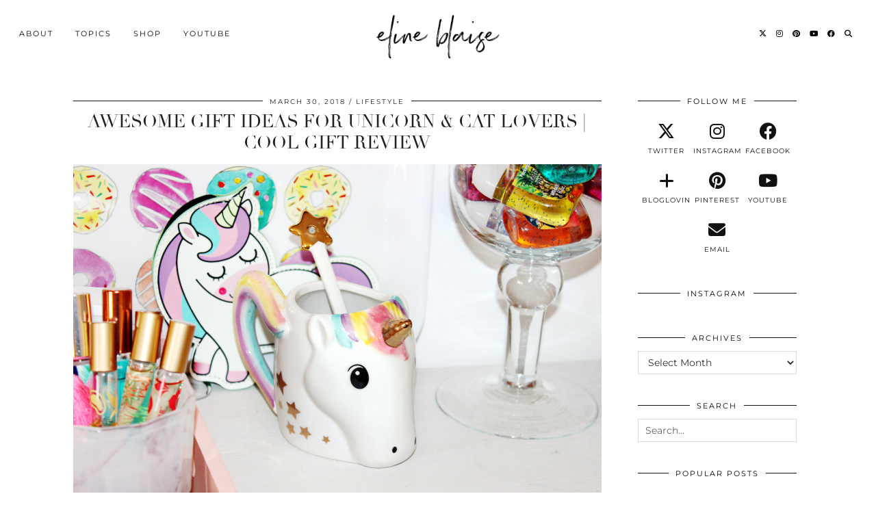

--- FILE ---
content_type: text/html; charset=UTF-8
request_url: https://elineblaise.com/2018/03/awesome-gift-ideas-for-unicorn-cat-lovers-cool-gift-review/
body_size: 17668
content:
<!DOCTYPE html>
<html dir="ltr" lang="en-US">
<head>
	<meta charset="UTF-8">
	<meta name="viewport" content="width=device-width, initial-scale=1, maximum-scale=5">	<title>Cool Gift Ideas For Unicorn &amp; Cat Lovers | Eline Blaise</title>
	<style>img:is([sizes="auto" i], [sizes^="auto," i]) { contain-intrinsic-size: 3000px 1500px }</style>
	
		<!-- All in One SEO 4.8.2 - aioseo.com -->
	<meta name="description" content="A review of CoolGift.com, an online shop that offers gadgets &amp; gifts. I\&#039;m sharing the perfect gift ideas for any unicorn and cat lovers out there!" />
	<meta name="robots" content="max-image-preview:large" />
	<meta name="author" content="Eline Blaise"/>
	<meta name="keywords" content="cool gift,gift ideas" />
	<link rel="canonical" href="https://elineblaise.com/2018/03/awesome-gift-ideas-for-unicorn-cat-lovers-cool-gift-review/" />
	<meta name="generator" content="All in One SEO (AIOSEO) 4.8.2" />
		<script type="application/ld+json" class="aioseo-schema">
			{"@context":"https:\/\/schema.org","@graph":[{"@type":"Article","@id":"https:\/\/elineblaise.com\/2018\/03\/awesome-gift-ideas-for-unicorn-cat-lovers-cool-gift-review\/#article","name":"Cool Gift Ideas For Unicorn & Cat Lovers | Eline Blaise","headline":"Awesome Gift Ideas For Unicorn &#038; Cat Lovers | Cool Gift Review","author":{"@id":"https:\/\/elineblaise.com\/author\/elineblaise\/#author"},"publisher":{"@id":"https:\/\/elineblaise.com\/#organization"},"image":{"@type":"ImageObject","url":"https:\/\/elineblaise.com\/wp-content\/uploads\/2018\/03\/Cool-Gifts-Review.png","@id":"https:\/\/elineblaise.com\/2018\/03\/awesome-gift-ideas-for-unicorn-cat-lovers-cool-gift-review\/#articleImage","width":2000,"height":1333,"caption":"Cool Gifts Review"},"datePublished":"2018-03-30T12:44:54+02:00","dateModified":"2018-04-02T09:16:54+02:00","inLanguage":"en-US","mainEntityOfPage":{"@id":"https:\/\/elineblaise.com\/2018\/03\/awesome-gift-ideas-for-unicorn-cat-lovers-cool-gift-review\/#webpage"},"isPartOf":{"@id":"https:\/\/elineblaise.com\/2018\/03\/awesome-gift-ideas-for-unicorn-cat-lovers-cool-gift-review\/#webpage"},"articleSection":"Lifestyle, Random, Cool Gift, Gift Ideas"},{"@type":"BreadcrumbList","@id":"https:\/\/elineblaise.com\/2018\/03\/awesome-gift-ideas-for-unicorn-cat-lovers-cool-gift-review\/#breadcrumblist","itemListElement":[{"@type":"ListItem","@id":"https:\/\/elineblaise.com\/#listItem","position":1,"name":"Home","item":"https:\/\/elineblaise.com\/","nextItem":{"@type":"ListItem","@id":"https:\/\/elineblaise.com\/2018\/#listItem","name":"2018"}},{"@type":"ListItem","@id":"https:\/\/elineblaise.com\/2018\/#listItem","position":2,"name":"2018","item":"https:\/\/elineblaise.com\/2018\/","nextItem":{"@type":"ListItem","@id":"https:\/\/elineblaise.com\/2018\/03\/#listItem","name":"March"},"previousItem":{"@type":"ListItem","@id":"https:\/\/elineblaise.com\/#listItem","name":"Home"}},{"@type":"ListItem","@id":"https:\/\/elineblaise.com\/2018\/03\/#listItem","position":3,"name":"March","item":"https:\/\/elineblaise.com\/2018\/03\/","nextItem":{"@type":"ListItem","@id":"https:\/\/elineblaise.com\/2018\/03\/awesome-gift-ideas-for-unicorn-cat-lovers-cool-gift-review\/#listItem","name":"Awesome Gift Ideas For Unicorn & Cat Lovers | Cool Gift Review"},"previousItem":{"@type":"ListItem","@id":"https:\/\/elineblaise.com\/2018\/#listItem","name":"2018"}},{"@type":"ListItem","@id":"https:\/\/elineblaise.com\/2018\/03\/awesome-gift-ideas-for-unicorn-cat-lovers-cool-gift-review\/#listItem","position":4,"name":"Awesome Gift Ideas For Unicorn & Cat Lovers | Cool Gift Review","previousItem":{"@type":"ListItem","@id":"https:\/\/elineblaise.com\/2018\/03\/#listItem","name":"March"}}]},{"@type":"Organization","@id":"https:\/\/elineblaise.com\/#organization","name":"Eline Blaise","description":"Beauty, Fashion & Lifestyle Blog","url":"https:\/\/elineblaise.com\/"},{"@type":"Person","@id":"https:\/\/elineblaise.com\/author\/elineblaise\/#author","url":"https:\/\/elineblaise.com\/author\/elineblaise\/","name":"Eline Blaise","image":{"@type":"ImageObject","@id":"https:\/\/elineblaise.com\/2018\/03\/awesome-gift-ideas-for-unicorn-cat-lovers-cool-gift-review\/#authorImage","url":"https:\/\/secure.gravatar.com\/avatar\/c3f7f4a8260a7800fb9a8d9940e24a802bdb9efb744fd40ba7d11281209c44ae?s=96&d=mm&r=g","width":96,"height":96,"caption":"Eline Blaise"}},{"@type":"WebPage","@id":"https:\/\/elineblaise.com\/2018\/03\/awesome-gift-ideas-for-unicorn-cat-lovers-cool-gift-review\/#webpage","url":"https:\/\/elineblaise.com\/2018\/03\/awesome-gift-ideas-for-unicorn-cat-lovers-cool-gift-review\/","name":"Cool Gift Ideas For Unicorn & Cat Lovers | Eline Blaise","description":"A review of CoolGift.com, an online shop that offers gadgets & gifts. I\\'m sharing the perfect gift ideas for any unicorn and cat lovers out there!","inLanguage":"en-US","isPartOf":{"@id":"https:\/\/elineblaise.com\/#website"},"breadcrumb":{"@id":"https:\/\/elineblaise.com\/2018\/03\/awesome-gift-ideas-for-unicorn-cat-lovers-cool-gift-review\/#breadcrumblist"},"author":{"@id":"https:\/\/elineblaise.com\/author\/elineblaise\/#author"},"creator":{"@id":"https:\/\/elineblaise.com\/author\/elineblaise\/#author"},"datePublished":"2018-03-30T12:44:54+02:00","dateModified":"2018-04-02T09:16:54+02:00"},{"@type":"WebSite","@id":"https:\/\/elineblaise.com\/#website","url":"https:\/\/elineblaise.com\/","name":"Eline Blaise","description":"Beauty, Fashion & Lifestyle Blog","inLanguage":"en-US","publisher":{"@id":"https:\/\/elineblaise.com\/#organization"}}]}
		</script>
		<!-- All in One SEO -->

<link rel='dns-prefetch' href='//cdnjs.cloudflare.com' />
<link rel='dns-prefetch' href='//pipdigz.co.uk' />
<link rel='dns-prefetch' href='//fonts.bunny.net' />
<link rel="alternate" type="application/rss+xml" title="Eline Blaise &raquo; Feed" href="https://elineblaise.com/feed/" />
<link rel="alternate" type="application/rss+xml" title="Eline Blaise &raquo; Comments Feed" href="https://elineblaise.com/comments/feed/" />
<link rel="alternate" type="application/rss+xml" title="Eline Blaise &raquo; Awesome Gift Ideas For Unicorn &#038; Cat Lovers | Cool Gift Review Comments Feed" href="https://elineblaise.com/2018/03/awesome-gift-ideas-for-unicorn-cat-lovers-cool-gift-review/feed/" />
<link rel='stylesheet' id='wp-block-library-css' href='https://elineblaise.com/wp-includes/css/dist/block-library/style.min.css?ver=6.8.3' media='all' />
<style id='classic-theme-styles-inline-css'>
/*! This file is auto-generated */
.wp-block-button__link{color:#fff;background-color:#32373c;border-radius:9999px;box-shadow:none;text-decoration:none;padding:calc(.667em + 2px) calc(1.333em + 2px);font-size:1.125em}.wp-block-file__button{background:#32373c;color:#fff;text-decoration:none}
</style>
<link rel='stylesheet' id='font-awesome-css' href='https://elineblaise.com/wp-content/plugins/contact-widgets/assets/css/font-awesome.min.css?ver=4.7.0' media='all' />
<style id='global-styles-inline-css'>
:root{--wp--preset--aspect-ratio--square: 1;--wp--preset--aspect-ratio--4-3: 4/3;--wp--preset--aspect-ratio--3-4: 3/4;--wp--preset--aspect-ratio--3-2: 3/2;--wp--preset--aspect-ratio--2-3: 2/3;--wp--preset--aspect-ratio--16-9: 16/9;--wp--preset--aspect-ratio--9-16: 9/16;--wp--preset--color--black: #000000;--wp--preset--color--cyan-bluish-gray: #abb8c3;--wp--preset--color--white: #ffffff;--wp--preset--color--pale-pink: #f78da7;--wp--preset--color--vivid-red: #cf2e2e;--wp--preset--color--luminous-vivid-orange: #ff6900;--wp--preset--color--luminous-vivid-amber: #fcb900;--wp--preset--color--light-green-cyan: #7bdcb5;--wp--preset--color--vivid-green-cyan: #00d084;--wp--preset--color--pale-cyan-blue: #8ed1fc;--wp--preset--color--vivid-cyan-blue: #0693e3;--wp--preset--color--vivid-purple: #9b51e0;--wp--preset--gradient--vivid-cyan-blue-to-vivid-purple: linear-gradient(135deg,rgba(6,147,227,1) 0%,rgb(155,81,224) 100%);--wp--preset--gradient--light-green-cyan-to-vivid-green-cyan: linear-gradient(135deg,rgb(122,220,180) 0%,rgb(0,208,130) 100%);--wp--preset--gradient--luminous-vivid-amber-to-luminous-vivid-orange: linear-gradient(135deg,rgba(252,185,0,1) 0%,rgba(255,105,0,1) 100%);--wp--preset--gradient--luminous-vivid-orange-to-vivid-red: linear-gradient(135deg,rgba(255,105,0,1) 0%,rgb(207,46,46) 100%);--wp--preset--gradient--very-light-gray-to-cyan-bluish-gray: linear-gradient(135deg,rgb(238,238,238) 0%,rgb(169,184,195) 100%);--wp--preset--gradient--cool-to-warm-spectrum: linear-gradient(135deg,rgb(74,234,220) 0%,rgb(151,120,209) 20%,rgb(207,42,186) 40%,rgb(238,44,130) 60%,rgb(251,105,98) 80%,rgb(254,248,76) 100%);--wp--preset--gradient--blush-light-purple: linear-gradient(135deg,rgb(255,206,236) 0%,rgb(152,150,240) 100%);--wp--preset--gradient--blush-bordeaux: linear-gradient(135deg,rgb(254,205,165) 0%,rgb(254,45,45) 50%,rgb(107,0,62) 100%);--wp--preset--gradient--luminous-dusk: linear-gradient(135deg,rgb(255,203,112) 0%,rgb(199,81,192) 50%,rgb(65,88,208) 100%);--wp--preset--gradient--pale-ocean: linear-gradient(135deg,rgb(255,245,203) 0%,rgb(182,227,212) 50%,rgb(51,167,181) 100%);--wp--preset--gradient--electric-grass: linear-gradient(135deg,rgb(202,248,128) 0%,rgb(113,206,126) 100%);--wp--preset--gradient--midnight: linear-gradient(135deg,rgb(2,3,129) 0%,rgb(40,116,252) 100%);--wp--preset--font-size--small: 13px;--wp--preset--font-size--medium: 20px;--wp--preset--font-size--large: 36px;--wp--preset--font-size--x-large: 42px;--wp--preset--spacing--20: 0.44rem;--wp--preset--spacing--30: 0.67rem;--wp--preset--spacing--40: 1rem;--wp--preset--spacing--50: 1.5rem;--wp--preset--spacing--60: 2.25rem;--wp--preset--spacing--70: 3.38rem;--wp--preset--spacing--80: 5.06rem;--wp--preset--shadow--natural: 6px 6px 9px rgba(0, 0, 0, 0.2);--wp--preset--shadow--deep: 12px 12px 50px rgba(0, 0, 0, 0.4);--wp--preset--shadow--sharp: 6px 6px 0px rgba(0, 0, 0, 0.2);--wp--preset--shadow--outlined: 6px 6px 0px -3px rgba(255, 255, 255, 1), 6px 6px rgba(0, 0, 0, 1);--wp--preset--shadow--crisp: 6px 6px 0px rgba(0, 0, 0, 1);}:where(.is-layout-flex){gap: 0.5em;}:where(.is-layout-grid){gap: 0.5em;}body .is-layout-flex{display: flex;}.is-layout-flex{flex-wrap: wrap;align-items: center;}.is-layout-flex > :is(*, div){margin: 0;}body .is-layout-grid{display: grid;}.is-layout-grid > :is(*, div){margin: 0;}:where(.wp-block-columns.is-layout-flex){gap: 2em;}:where(.wp-block-columns.is-layout-grid){gap: 2em;}:where(.wp-block-post-template.is-layout-flex){gap: 1.25em;}:where(.wp-block-post-template.is-layout-grid){gap: 1.25em;}.has-black-color{color: var(--wp--preset--color--black) !important;}.has-cyan-bluish-gray-color{color: var(--wp--preset--color--cyan-bluish-gray) !important;}.has-white-color{color: var(--wp--preset--color--white) !important;}.has-pale-pink-color{color: var(--wp--preset--color--pale-pink) !important;}.has-vivid-red-color{color: var(--wp--preset--color--vivid-red) !important;}.has-luminous-vivid-orange-color{color: var(--wp--preset--color--luminous-vivid-orange) !important;}.has-luminous-vivid-amber-color{color: var(--wp--preset--color--luminous-vivid-amber) !important;}.has-light-green-cyan-color{color: var(--wp--preset--color--light-green-cyan) !important;}.has-vivid-green-cyan-color{color: var(--wp--preset--color--vivid-green-cyan) !important;}.has-pale-cyan-blue-color{color: var(--wp--preset--color--pale-cyan-blue) !important;}.has-vivid-cyan-blue-color{color: var(--wp--preset--color--vivid-cyan-blue) !important;}.has-vivid-purple-color{color: var(--wp--preset--color--vivid-purple) !important;}.has-black-background-color{background-color: var(--wp--preset--color--black) !important;}.has-cyan-bluish-gray-background-color{background-color: var(--wp--preset--color--cyan-bluish-gray) !important;}.has-white-background-color{background-color: var(--wp--preset--color--white) !important;}.has-pale-pink-background-color{background-color: var(--wp--preset--color--pale-pink) !important;}.has-vivid-red-background-color{background-color: var(--wp--preset--color--vivid-red) !important;}.has-luminous-vivid-orange-background-color{background-color: var(--wp--preset--color--luminous-vivid-orange) !important;}.has-luminous-vivid-amber-background-color{background-color: var(--wp--preset--color--luminous-vivid-amber) !important;}.has-light-green-cyan-background-color{background-color: var(--wp--preset--color--light-green-cyan) !important;}.has-vivid-green-cyan-background-color{background-color: var(--wp--preset--color--vivid-green-cyan) !important;}.has-pale-cyan-blue-background-color{background-color: var(--wp--preset--color--pale-cyan-blue) !important;}.has-vivid-cyan-blue-background-color{background-color: var(--wp--preset--color--vivid-cyan-blue) !important;}.has-vivid-purple-background-color{background-color: var(--wp--preset--color--vivid-purple) !important;}.has-black-border-color{border-color: var(--wp--preset--color--black) !important;}.has-cyan-bluish-gray-border-color{border-color: var(--wp--preset--color--cyan-bluish-gray) !important;}.has-white-border-color{border-color: var(--wp--preset--color--white) !important;}.has-pale-pink-border-color{border-color: var(--wp--preset--color--pale-pink) !important;}.has-vivid-red-border-color{border-color: var(--wp--preset--color--vivid-red) !important;}.has-luminous-vivid-orange-border-color{border-color: var(--wp--preset--color--luminous-vivid-orange) !important;}.has-luminous-vivid-amber-border-color{border-color: var(--wp--preset--color--luminous-vivid-amber) !important;}.has-light-green-cyan-border-color{border-color: var(--wp--preset--color--light-green-cyan) !important;}.has-vivid-green-cyan-border-color{border-color: var(--wp--preset--color--vivid-green-cyan) !important;}.has-pale-cyan-blue-border-color{border-color: var(--wp--preset--color--pale-cyan-blue) !important;}.has-vivid-cyan-blue-border-color{border-color: var(--wp--preset--color--vivid-cyan-blue) !important;}.has-vivid-purple-border-color{border-color: var(--wp--preset--color--vivid-purple) !important;}.has-vivid-cyan-blue-to-vivid-purple-gradient-background{background: var(--wp--preset--gradient--vivid-cyan-blue-to-vivid-purple) !important;}.has-light-green-cyan-to-vivid-green-cyan-gradient-background{background: var(--wp--preset--gradient--light-green-cyan-to-vivid-green-cyan) !important;}.has-luminous-vivid-amber-to-luminous-vivid-orange-gradient-background{background: var(--wp--preset--gradient--luminous-vivid-amber-to-luminous-vivid-orange) !important;}.has-luminous-vivid-orange-to-vivid-red-gradient-background{background: var(--wp--preset--gradient--luminous-vivid-orange-to-vivid-red) !important;}.has-very-light-gray-to-cyan-bluish-gray-gradient-background{background: var(--wp--preset--gradient--very-light-gray-to-cyan-bluish-gray) !important;}.has-cool-to-warm-spectrum-gradient-background{background: var(--wp--preset--gradient--cool-to-warm-spectrum) !important;}.has-blush-light-purple-gradient-background{background: var(--wp--preset--gradient--blush-light-purple) !important;}.has-blush-bordeaux-gradient-background{background: var(--wp--preset--gradient--blush-bordeaux) !important;}.has-luminous-dusk-gradient-background{background: var(--wp--preset--gradient--luminous-dusk) !important;}.has-pale-ocean-gradient-background{background: var(--wp--preset--gradient--pale-ocean) !important;}.has-electric-grass-gradient-background{background: var(--wp--preset--gradient--electric-grass) !important;}.has-midnight-gradient-background{background: var(--wp--preset--gradient--midnight) !important;}.has-small-font-size{font-size: var(--wp--preset--font-size--small) !important;}.has-medium-font-size{font-size: var(--wp--preset--font-size--medium) !important;}.has-large-font-size{font-size: var(--wp--preset--font-size--large) !important;}.has-x-large-font-size{font-size: var(--wp--preset--font-size--x-large) !important;}
:where(.wp-block-post-template.is-layout-flex){gap: 1.25em;}:where(.wp-block-post-template.is-layout-grid){gap: 1.25em;}
:where(.wp-block-columns.is-layout-flex){gap: 2em;}:where(.wp-block-columns.is-layout-grid){gap: 2em;}
:root :where(.wp-block-pullquote){font-size: 1.5em;line-height: 1.6;}
</style>
<link rel='stylesheet' id='contact-form-7-css' href='https://elineblaise.com/wp-content/plugins/contact-form-7/includes/css/styles.css?ver=6.0.6' media='all' />
<link rel='stylesheet' id='pipdig-lookbook-component-css-css' href='https://elineblaise.com/wp-content/plugins/lookbook/templates/component/style.css?ver=1.5.7' media='all' />
<link rel='stylesheet' id='lity-css' href='https://cdnjs.cloudflare.com/ajax/libs/lity/2.3.1/lity.min.css' media='all' />
<link rel='stylesheet' id='wp-components-css' href='https://elineblaise.com/wp-includes/css/dist/components/style.min.css?ver=6.8.3' media='all' />
<link rel='stylesheet' id='godaddy-styles-css' href='https://elineblaise.com/wp-content/mu-plugins/vendor/wpex/godaddy-launch/includes/Dependencies/GoDaddy/Styles/build/latest.css?ver=2.0.2' media='all' />
<link rel='stylesheet' id='megamenu-css' href='https://elineblaise.com/wp-content/uploads/maxmegamenu/style.css?ver=ce6c48' media='all' />
<link rel='stylesheet' id='dashicons-css' href='https://elineblaise.com/wp-includes/css/dashicons.min.css?ver=6.8.3' media='all' />
<link rel='stylesheet' id='p3-core-responsive-css' href='https://pipdigz.co.uk/p3/css/core_resp.css' media='all' />
<link rel='stylesheet' id='pipdig-didza-css' href='https://pipdigz.co.uk/fonts/gaqweopfkgksdklfgjslfkhjdtyy/style.css' media='all' />
<link rel='stylesheet' id='pipdig-style-css' href='https://elineblaise.com/wp-content/themes/pipdig-lavoie/style.css?ver=1724663593' media='all' />
<link rel='stylesheet' id='pipdig-responsive-css' href='https://elineblaise.com/wp-content/themes/pipdig-lavoie/css/responsive.css?ver=1724663592' media='all' />
<link rel='stylesheet' id='pipdig-fonts-css' href='https://fonts.bunny.net/css?family=Montserrat:400,400i,500,500i,600,600i' media='all' />
<link rel='stylesheet' id='gem-base-css' href='https://elineblaise.com/wp-content/plugins/godaddy-email-marketing-sign-up-forms/css/gem.min.css?ver=1.4.3' media='all' />
<script src="https://elineblaise.com/wp-includes/js/jquery/jquery.min.js?ver=3.7.1" id="jquery-core-js"></script>
<script src="https://elineblaise.com/wp-includes/js/jquery/jquery-migrate.min.js?ver=3.4.1" id="jquery-migrate-js"></script>
<script src="https://elineblaise.com/wp-content/plugins/lookbook/templates/component/component.js?ver=1.5.7" id="pipdig-lookbook-component-js-js"></script>
<script src="https://cdnjs.cloudflare.com/ajax/libs/lity/2.3.1/lity.min.js" id="lity-js"></script>
<link rel="https://api.w.org/" href="https://elineblaise.com/wp-json/" /><link rel="alternate" title="JSON" type="application/json" href="https://elineblaise.com/wp-json/wp/v2/posts/5403" /><link rel="EditURI" type="application/rsd+xml" title="RSD" href="https://elineblaise.com/xmlrpc.php?rsd" />
<meta name="generator" content="WordPress 6.8.3" />
<link rel='shortlink' href='https://elineblaise.com/?p=5403' />
<link rel="alternate" title="oEmbed (JSON)" type="application/json+oembed" href="https://elineblaise.com/wp-json/oembed/1.0/embed?url=https%3A%2F%2Felineblaise.com%2F2018%2F03%2Fawesome-gift-ideas-for-unicorn-cat-lovers-cool-gift-review%2F" />
<link rel="alternate" title="oEmbed (XML)" type="text/xml+oembed" href="https://elineblaise.com/wp-json/oembed/1.0/embed?url=https%3A%2F%2Felineblaise.com%2F2018%2F03%2Fawesome-gift-ideas-for-unicorn-cat-lovers-cool-gift-review%2F&#038;format=xml" />
<meta name="p:domain_verify" content="84744174e39b926b7affbbafd65418b9"/>		<!--noptimize-->
		<style>
		.p3_instagram_post{width:12.5%}
				@media only screen and (max-width: 719px) {
			.p3_instagram_post {
				width: 25%;
			}
		}
				</style>
		<!--/noptimize-->
		<!--noptimize--> <!-- Cust --> <style>.pipdig_masonry_post_title a:hover,.entry-title a:hover{color:#d1b29c}a, .entry-content a {color:#d1b29c}a:hover{color:#999999}.site-title {font-family: "didza"; line-height: 1;} @media only screen and (max-width: 769px) { .site-title {font-size: 45px} }.p_post_titles_font,.entry-title,.page-title,.pipdig_p3_related_title a, .entry-content .pipdig_p3_related_posts h3, .pipdig_p3_related_posts h3, .p3_popular_posts_widget h4, .comment-reply-title, .slide-h2, .pipdig-mosaic-post h2, .pipdig_masonry_post_title {text-transform: uppercase}.site-main .container {max-width:1090px}
		@media only screen and (min-width: 720px) {
			#siteHeaderCont.site-header-bg-color .site-title img {
				max-height: 60px;
			}
			#siteHeaderCont.site-header-bg-color.wpadminbar-nudge {
				padding-top: 0 !important;
			}
			#siteHeaderCont.site-header-bg-color {
				height: 75px !important;
			}
		}
		@media only screen and (min-width: 720px) {
			#siteHeaderCont:hover, .menu-bar ul ul, .slicknav_open-menu { background: rgba(255, 255, 255, .8); }
		}
		#siteHeaderCont.site-header-bg-color, .site-header-bg-color, .single .slicknav_menu, .page .slicknav_menu, .menu-bar ul ul, .slicknav_open-menu { background: rgba(255, 255, 255, .8); }#siteHeaderCont, #siteHeaderCont.site-header-bg-color, .site-header-bg-color, .slicknav_open-menu { background: rgba(255, 255, 255, .8); }.site-title a:hover, .menu-bar ul li a:hover, .menu-bar ul ul li > a:hover, .menu-bar ul ul li:hover > a{color:#e6c4ca}</style> <!-- /Cust --> <!--/noptimize--><link rel="icon" href="https://elineblaise.com/wp-content/uploads/2020/12/cropped-Favicon-Eline-Blaise-32x32.png" sizes="32x32" />
<link rel="icon" href="https://elineblaise.com/wp-content/uploads/2020/12/cropped-Favicon-Eline-Blaise-192x192.png" sizes="192x192" />
<link rel="apple-touch-icon" href="https://elineblaise.com/wp-content/uploads/2020/12/cropped-Favicon-Eline-Blaise-180x180.png" />
<meta name="msapplication-TileImage" content="https://elineblaise.com/wp-content/uploads/2020/12/cropped-Favicon-Eline-Blaise-270x270.png" />
	
	<!-- p3 width customizer START -->
	<style>
	.site-main .row > .col-xs-8 {
		width: 73%;
	}
	.site-main .row > .col-xs-pull-8 {
		right: 73%;
	}
	.site-main .row > .col-xs-push-8 {
		left: 73%;
	}
	.site-main .row > .col-xs-offset-8 {
		margin-left: 73%;
	}
		
	.site-main .row > .col-xs-4:not(.p3_featured_panel):not(.p3_featured_cat):not(.p_archive_item) {
		width: 27%;
	}
	.site-main .row > .col-xs-pull-4:not(.p3_featured_panel):not(.p3_featured_cat):not(.p_archive_item) {
		right: 27%;
	}
	.site-main .row > .col-xs-push-4:not(.p3_featured_panel):not(.p3_featured_cat):not(.p_archive_item) {
		left: 27%;
	}
	.site-main .row > .col-xs-offset-4:not(.p3_featured_panel):not(.p3_featured_cat):not(.p_archive_item) {
		margin-left: 27%;
	}
		
		
		
	@media (min-width: 768px) { 
		.site-main .row > .col-sm-8 {
			width: 73%;
		}
		.site-main .row > .col-sm-pull-8 {
			right: 73%;
		}
		.site-main .row > .col-sm-push-8 {
			left: 73%;
		}
		.site-main .row > .col-sm-offset-8 {
			margin-left: 73%;
		}
		
		.site-main .row > .col-sm-4:not(.p3_featured_panel):not(.p3_featured_cat):not(.p_archive_item) {
			width: 27%;
		}
		.site-main .row > .col-sm-pull-4:not(.p3_featured_panel):not(.p3_featured_cat):not(.p_archive_item) {
			right: 27%;
		}
		.site-main .row > .col-sm-push-4:not(.p3_featured_panel):not(.p3_featured_cat):not(.p_archive_item) {
			left: 27%;
		}
		.site-main .row > .col-sm-offset-4:not(.p3_featured_panel):not(.p3_featured_cat):not(.p_archive_item) {
			margin-left: 27%;
		}
	}
		
	@media (min-width: 992px) {
		.site-main .row > .col-md-8 {
			width: 73%;
		}
		.site-main .row > .col-md-pull-8 {
			right: 73%;
		}
		.site-main .row > .col-md-push-8 {
			left: 73%;
		}
		.site-main .row > .col-md-offset-8 {
			margin-left: 73%;
		}
		
		.site-main .row > .col-md-4:not(.p3_featured_panel):not(.p3_featured_cat):not(.p_archive_item) {
			width: 27%;
		}
		.site-main .row > .col-md-pull-4:not(.p3_featured_panel):not(.p3_featured_cat):not(.p_archive_item) {
			right: 27%;
		}
		.site-main .row > .col-md-push-4:not(.p3_featured_panel):not(.p3_featured_cat):not(.p_archive_item) {
			left: 27%;
		}
		.site-main .row > .col-md-offset-4:not(.p3_featured_panel):not(.p3_featured_cat):not(.p_archive_item) {
			margin-left: 27%;
		}
	}
		
	@media (min-width: 1200px) {
		.site-main .row > .col-lg-8 {
			width: 73%;
		}
		.site-main .row > .col-lg-pull-8 {
			right: 73%;
		}
		.site-main .row > .col-lg-push-8 {
			left: 73%;
		}
		.site-main .row > .col-lg-offset-8 {
			margin-left: 73%;
		}
		
		.site-main .row > .col-lg-4:not(.p3_featured_panel):not(.p3_featured_cat):not(.p_archive_item) {
			width: 27%;
		}
		.site-main .row > .col-lg-pull-4:not(.p3_featured_panel):not(.p3_featured_cat):not(.p_archive_item) {
			right: 27%;
		}
		.site-main .row > .col-lg-push-4:not(.p3_featured_panel):not(.p3_featured_cat):not(.p_archive_item) {
			left: 27%;
		}
		.site-main .row > .col-lg-offset-4:not(.p3_featured_panel):not(.p3_featured_cat):not(.p_archive_item) {
			margin-left: 27%;
		}
	}
	</style>
	<!-- p3 width customizer END -->
	
	<style type="text/css">/** Mega Menu CSS: fs **/</style>
	<!-- Shopr 3.1.11 -->
	<script>
		var shopr_mosaic_ids = [], shopr_mosaic_filters = [], shopr_columns = 4;
	</script>
	<!-- pipdig p3 custom code head --> <script id="mcjs">!function(c,h,i,m,p){m=c.createElement(h),p=c.getElementsByTagName(h)[0],m.async=1,m.src=i,p.parentNode.insertBefore(m,p)}(document,"script","https://chimpstatic.com/mcjs-connected/js/users/0f7282a1ce6d4ccf7f38591f0/731063f8d8212dcaf19976950.js");</script> <!-- // pipdig p3 custom code head -->	</head>

<body class="wp-singular post-template-default single single-post postid-5403 single-format-standard wp-theme-pipdig-lavoie">

	
		<header id="siteHeader" class="site-header nopin p3_cover_me " >

		<div id="siteHeaderCont" class="clearfix container ">
			<div class="row">
				<div class="col-xs-12 col-sm-5">
					<nav id="top_menu_1" class="site-menu">
						<div class="menu-bar"><ul id="menu-primary-menu" class="menu"><li id="menu-item-1010" class="menu-item menu-item-type-post_type menu-item-object-page menu-item-has-children menu-item-1010"><a href="https://elineblaise.com/blog-page/">About</a>
<ul class="sub-menu">
	<li id="menu-item-5582" class="menu-item menu-item-type-post_type menu-item-object-page menu-item-5582"><a href="https://elineblaise.com/blog-page/">About Me</a></li>
	<li id="menu-item-12" class="menu-item menu-item-type-post_type menu-item-object-page menu-item-12"><a href="https://elineblaise.com/contact/">Contact</a></li>
	<li id="menu-item-5580" class="menu-item menu-item-type-post_type menu-item-object-page menu-item-privacy-policy menu-item-5580"><a rel="privacy-policy" href="https://elineblaise.com/privacy-policy/">Privacy</a></li>
</ul>
</li>
<li id="menu-item-6119" class="menu-item menu-item-type-custom menu-item-object-custom menu-item-has-children menu-item-6119"><a>Topics</a>
<ul class="sub-menu">
	<li id="menu-item-6117" class="menu-item menu-item-type-taxonomy menu-item-object-category menu-item-6117"><a href="https://elineblaise.com/category/beauty/">Beauty</a></li>
	<li id="menu-item-6118" class="menu-item menu-item-type-taxonomy menu-item-object-category menu-item-6118"><a href="https://elineblaise.com/category/fashion/">Fashion</a></li>
	<li id="menu-item-6116" class="menu-item menu-item-type-taxonomy menu-item-object-category current-post-ancestor current-menu-parent current-post-parent menu-item-6116"><a href="https://elineblaise.com/category/lifestyle/">Lifestyle</a></li>
</ul>
</li>
<li id="menu-item-6015" class="menu-item menu-item-type-custom menu-item-object-custom menu-item-has-children menu-item-6015"><a>Shop</a>
<ul class="sub-menu">
	<li id="menu-item-5867" class="menu-item menu-item-type-custom menu-item-object-custom menu-item-5867"><a href="http://blaiseboutique.com">Blaise Boutique</a></li>
	<li id="menu-item-5938" class="menu-item menu-item-type-post_type menu-item-object-page menu-item-5938"><a href="https://elineblaise.com/shop/">Shop My Faves</a></li>
	<li id="menu-item-7208" class="menu-item menu-item-type-post_type menu-item-object-page menu-item-7208"><a href="https://elineblaise.com/shop-my-looks/">Shop My Looks</a></li>
</ul>
</li>
<li id="menu-item-4533" class="menu-item menu-item-type-custom menu-item-object-custom menu-item-4533"><a href="https://www.youtube.com/user/elineblaise">YouTube</a></li>
<li class="pipdig_navbar_search"><form role="search" method="get" class="search-form" action="https://elineblaise.com/">
	<div class="form-group">
		<input type="search" class="form-control" placeholder="Search..." value="" name="s" autocomplete="off" minlength="2" required>
	</div>
</form></li></ul></div>					</nav>
				</div>
				<div class="col-xs-12 col-sm-2 site-branding">
											<div class="site-title">
							<a href="https://elineblaise.com/" title="Eline Blaise" rel="home">
								<img data-pin-nopin="true" src="https://elineblaise.com/wp-content/uploads/2020/12/Etsy-Order-Receipt-Banner-2.png" alt="Eline Blaise" />
							</a>
						</div>
														</div>
								<div class="col-xs-12 col-sm-5">
					<nav id="top_menu_2" class="site-menu">
						<div class="menu-bar"><ul><li class="socialz top-socialz"><a href="https://twitter.com/ElineBlaise" target="_blank" rel="nofollow noopener" aria-label="Twitter" title="Twitter"><i class="pipdigicons pipdigicons_fab pipdigicons-x-twitter"></i></a><a href="https://www.instagram.com/elineblaise/" target="_blank" rel="nofollow noopener" aria-label="Instagram" title="Instagram"><i class="pipdigicons pipdigicons_fab pipdigicons-instagram"></i></a><a href="https://www.pinterest.com/elineblaise/" target="_blank" rel="nofollow noopener" aria-label="Pinterest" title="Pinterest"><i class="pipdigicons pipdigicons_fab pipdigicons-pinterest"></i></a><a href="https://www.youtube.com/user/elineblaise" target="_blank" rel="nofollow noopener" aria-label="YouTube" title="YouTube"><i class="pipdigicons pipdigicons_fab pipdigicons-youtube"></i></a><a href="https://www.facebook.com/elineblaise" target="_blank" rel="nofollow noopener" aria-label="Facebook" title="Facebook"><i class="pipdigicons pipdigicons_fab pipdigicons-facebook"></i></a><a id="p3_search_btn" class="toggle-search" aria-label="Search" title="Search"><i class="pipdigicons pipdigicons-search" aria-hidden="true"></i></a></li></ul></div>					</nav>
				</div>
							</div>
		</div>
	</header><!-- .site-header -->

	<div class="site-main">

	
<div class="clearfix container">

	<div class="row">
	
		<div class="col-sm-8 content-area">

		
			
<article id="post-5403" class="clearfix post-5403 post type-post status-publish format-standard hentry category-lifestyle category-random tag-cool-gift tag-gift-ideas" >
	
	<header class="entry-header">
					<div class="entry-meta">
				<span class="date-bar-white-bg">
				
										
											<span class="entry-date updated">
							<time datetime="2018-03">March 30, 2018</time>
						</span>
										
											<span class="main_cat"><a href="https://elineblaise.com/category/lifestyle/">Lifestyle</a></span>
										
										
				</span>
			</div>
				<h1 class="entry-title p_post_titles_font">Awesome Gift Ideas For Unicorn &#038; Cat Lovers | Cool Gift Review</h1>	</header><!-- .entry-header -->

	<div class="clearfix entry-content">

				
			
		<p><img fetchpriority="high" decoding="async" width="1440" height="960" class="alignnone size-large wp-image-5405" src="https://elineblaise.com/wp-content/uploads/2018/03/Cool-Gifts-Review-1440x960.png" alt="Cool-Gifts-Review" srcset="https://elineblaise.com/wp-content/uploads/2018/03/Cool-Gifts-Review-1440x960.png 1440w, https://elineblaise.com/wp-content/uploads/2018/03/Cool-Gifts-Review-800x533.png 800w, https://elineblaise.com/wp-content/uploads/2018/03/Cool-Gifts-Review.png 2000w" sizes="(max-width: 1440px) 100vw, 1440px" /></p>
<p>If you&#8217;re new to my blog, you probably aren&#8217;t familiar with my unicorn obsession. So hi, my name is Eline and I&#8217;m addicted to anything unicorn-themed. A lot of people are sick and tired of the unicorn theme that&#8217;s been going on more recently, but I&#8217;m all for it! Tons of makeup and lifestyle brands have been releasing those dreamy unicorn-inspired collections, and I for one am a huge fan of it! When<strong> Coolgift</strong> contacted me asking if I wanted to try out some of their products, I was a bit skeptical at first. But then I took a thorough look at their website and spotted their unicorn <a href="https://www.coolgift.com/en">gift ideas</a>, as well as cat toys and I was sold! I went for three gifts, perfect for any unicorn obsessed peeps just like me, or any cat-lover out there.</p>
<h2><span style="color: #f5aebd;">About the Brand</span></h2>
<blockquote>
<p style="text-align: center;">Coolgift specialises in the sale of quality gadgets. What started as a hobby for Jurgen has since grown into a complete team in and around the company. Every day we are on the lookout for the newest and coolest gifts.</p>
</blockquote>
<h2 style="text-align: center;"><span style="color: #f5aebd;">Unicorn Mug With Spoon €15,95</span></h2>
<p><img decoding="async" width="1440" height="960" class="alignnone size-large wp-image-5406" src="https://elineblaise.com/wp-content/uploads/2018/03/Cool-Gifts-Review-2-1440x960.png" alt="Cool-Gifts-Review" srcset="https://elineblaise.com/wp-content/uploads/2018/03/Cool-Gifts-Review-2-1440x960.png 1440w, https://elineblaise.com/wp-content/uploads/2018/03/Cool-Gifts-Review-2-800x533.png 800w, https://elineblaise.com/wp-content/uploads/2018/03/Cool-Gifts-Review-2.png 2000w" sizes="(max-width: 1440px) 100vw, 1440px" /></p>
<p>This STUNNING unicorn mug was the first item that caught my attention on their website! I have to admit, I&#8217;m never going to actually use this mug to drink out off, but I&#8217;m definitely using it for decor purposes. This mug looks so magical on my dresser, it really ties everything in nicely. I&#8217;ll probably use it to store either lipglosses or my perfume roller balls, which it fits perfectly! The rainbow stripes look as if someone painted them on by hand and combined with the beautiful gold details, it&#8217;s just wonderful.</p>
<p><img decoding="async" width="1440" height="960" class="alignnone size-large wp-image-5407" src="https://elineblaise.com/wp-content/uploads/2018/03/Cool-Gifts-Review-3-1440x960.png" alt="Cool-Gifts-Review" srcset="https://elineblaise.com/wp-content/uploads/2018/03/Cool-Gifts-Review-3-1440x960.png 1440w, https://elineblaise.com/wp-content/uploads/2018/03/Cool-Gifts-Review-3-800x533.png 800w, https://elineblaise.com/wp-content/uploads/2018/03/Cool-Gifts-Review-3.png 2000w" sizes="(max-width: 1440px) 100vw, 1440px" /></p>
<h2 style="text-align: center;"><span style="color: #f5aebd;">Window Mounted Cat Bed €18,95</span></h2>
<p><img loading="lazy" decoding="async" width="1440" height="960" class="alignnone size-large wp-image-5408" src="https://elineblaise.com/wp-content/uploads/2018/03/Cool-Gifts-Review-4-1440x960.png" alt="Cool-Gifts-Review" srcset="https://elineblaise.com/wp-content/uploads/2018/03/Cool-Gifts-Review-4-1440x960.png 1440w, https://elineblaise.com/wp-content/uploads/2018/03/Cool-Gifts-Review-4-800x533.png 800w, https://elineblaise.com/wp-content/uploads/2018/03/Cool-Gifts-Review-4.png 2000w" sizes="auto, (max-width: 1440px) 100vw, 1440px" /></p>
<p>In all honesty, this gadget sounded way cooler than it actually is. This is a cat bed you&#8217;re supposed to stick to your windows and claims to hold 50 lbs. First of all, it wasn&#8217;t the easiest to assemble, but once I did I immediately noticed it would never hold my cat. You see, my cat isn&#8217;t the skinniest ever (7,5 kg), and there is no way in hell this thing is going to hold his weight. I tried it with a heavy item first, and it fell down within minutes. So even though this sounded very cool, I wouldn&#8217;t necessarily recommend it if you&#8217;re cat is a little bit on the heavier side. I was just way too scared to actually put him in there and hurt him.</p>
<p><img loading="lazy" decoding="async" width="1440" height="960" class="alignnone size-large wp-image-5409" src="https://elineblaise.com/wp-content/uploads/2018/03/Cool-Gifts-Review-5-1440x960.png" alt="Cool-Gifts-Review" srcset="https://elineblaise.com/wp-content/uploads/2018/03/Cool-Gifts-Review-5-1440x960.png 1440w, https://elineblaise.com/wp-content/uploads/2018/03/Cool-Gifts-Review-5-800x533.png 800w, https://elineblaise.com/wp-content/uploads/2018/03/Cool-Gifts-Review-5.png 2000w" sizes="auto, (max-width: 1440px) 100vw, 1440px" /></p>
<h2 style="text-align: center;"><span style="color: #f5aebd;">Unicorn Slippers €19,95</span></h2>
<p><img loading="lazy" decoding="async" width="1440" height="960" class="alignnone size-large wp-image-5410" src="https://elineblaise.com/wp-content/uploads/2018/03/Cool-Gifts-Review-6-1440x960.png" alt="Cool-Gifts-Review" srcset="https://elineblaise.com/wp-content/uploads/2018/03/Cool-Gifts-Review-6-1440x960.png 1440w, https://elineblaise.com/wp-content/uploads/2018/03/Cool-Gifts-Review-6-800x533.png 800w, https://elineblaise.com/wp-content/uploads/2018/03/Cool-Gifts-Review-6.png 2000w" sizes="auto, (max-width: 1440px) 100vw, 1440px" /></p>
<p>These unicorn slippers are so big &amp; fluffy, I love them!! They&#8217;re a bit difficult to walk in, but they look so funny on my feet and they keep my feet very warm during the colder months. Don&#8217;t you just love how they also smile?? It just makes me feel so happy inside every time I look at these and I&#8217;m sure a ton of people would find these slippers to be so much fun!</p>
<p><img loading="lazy" decoding="async" width="1440" height="960" class="alignnone size-large wp-image-5411" src="https://elineblaise.com/wp-content/uploads/2018/03/Cool-Gifts-Review-7-1440x960.png" alt="Cool-Gifts-Review" srcset="https://elineblaise.com/wp-content/uploads/2018/03/Cool-Gifts-Review-7-1440x960.png 1440w, https://elineblaise.com/wp-content/uploads/2018/03/Cool-Gifts-Review-7-800x533.png 800w, https://elineblaise.com/wp-content/uploads/2018/03/Cool-Gifts-Review-7.png 2000w" sizes="auto, (max-width: 1440px) 100vw, 1440px" /><img loading="lazy" decoding="async" width="1440" height="960" class="alignnone size-large wp-image-5412" src="https://elineblaise.com/wp-content/uploads/2018/03/Cool-Gifts-Review-8-1440x960.png" alt="Cool-Gifts-Review" srcset="https://elineblaise.com/wp-content/uploads/2018/03/Cool-Gifts-Review-8-1440x960.png 1440w, https://elineblaise.com/wp-content/uploads/2018/03/Cool-Gifts-Review-8-800x533.png 800w, https://elineblaise.com/wp-content/uploads/2018/03/Cool-Gifts-Review-8.png 2000w" sizes="auto, (max-width: 1440px) 100vw, 1440px" /></p>
<h2><span style="color: #f5aebd;">Availability</span></h2>
<p>All three of these gadgets are available exclusively on the Cool Gifts website, which has a ton of other cool gadgets &amp; <a href="https://www.coolgift.com/en/Gifts-For/Women-Her" target="_blank" rel="noopener" data-saferedirecturl="https://www.google.com/url?hl=nl&amp;q=https://www.coolgift.com/en/Gifts-For/Women-Her&amp;source=gmail&amp;ust=1522761236962000&amp;usg=AFQjCNEhyTdFGNgThIt5b6TtCgtLaiV__Q">gift ideas, for women</a> as well as men. I do have to admit some of their prices are a bit up there, but the products are sooooo cool! You could definitely find something on there to make anyone a happy person! Also, their shipping is so on point. After I received the confirmation email, my package arrived at my doorstep the next day!</p>
		
				
		<div class="clearfix"></div><div class="pipdig_p3_related_posts nopin"><h3><span>You may also enjoy:</span></h3><ul><li><div class="p3_cover_me pipdig_p3_related_thumb pipdig_lazy" data-src="//4.bp.blogspot.com/-7eu_AzcSu_Y/UkHF7ZUE9PI/AAAAAAAACBU/sHq1CAPJmvY/s1600/IMG_8124.JPG"><a href="https://elineblaise.com/2013/09/kruidvat-bargain-essence-mascara/" title="Kruidvat Bargain: Essence Mascara"><img src="[data-uri]" alt="Kruidvat Bargain: Essence Mascara" class="p3_invisible skip-lazy nopin" data-pin-nopin="true"/></a></div><div class="pipdig_p3_related_content"><h4 class="pipdig_p3_related_title p_post_titles_font"><a href="https://elineblaise.com/2013/09/kruidvat-bargain-essence-mascara/" title="Kruidvat Bargain: Essence Mascara">Kruidvat Bargain: Essence Mascara</a></h4></div></li><li><div class="p3_cover_me pipdig_p3_related_thumb pipdig_lazy" data-src="https://4.bp.blogspot.com/-J4kOr_4KgPI/VwJkXABsK3I/AAAAAAAAJuY/iuJHpnof9qkYmoSxAOvGHzTt-IbZGCpdQ/s1600/starbuckscase.png"><a href="https://elineblaise.com/2016/04/starbucks-macchiato-iphone-case-fro/" title="Starbucks Macchiato iPhone Case From Telefoonhoesjestore.nl"><img src="[data-uri]" alt="Starbucks Macchiato iPhone Case From Telefoonhoesjestore.nl" class="p3_invisible skip-lazy nopin" data-pin-nopin="true"/></a></div><div class="pipdig_p3_related_content"><h4 class="pipdig_p3_related_title p_post_titles_font"><a href="https://elineblaise.com/2016/04/starbucks-macchiato-iphone-case-fro/" title="Starbucks Macchiato iPhone Case From Telefoonhoesjestore.nl">Starbucks Macchiato iPhone Case From Telefoonhoesjestore.nl</a></h4></div></li><li><div class="p3_cover_me pipdig_p3_related_thumb pipdig_lazy" data-src="https://2.bp.blogspot.com/-DgMBBZcbvBc/V3DpwcGqhhI/AAAAAAAAKSE/SQtoo613sPEiDQPs8joqA2RVkoD380nOACLcB/s1600/SELFIE%252BVIDEO.png"><a href="https://elineblaise.com/2016/07/cruelty-free-summer-makeup-tutorial-pop/" title="CRUELTY FREE Summer Makeup Tutorial | Pop Of Teal"><img src="[data-uri]" alt="CRUELTY FREE Summer Makeup Tutorial | Pop Of Teal" class="p3_invisible skip-lazy nopin" data-pin-nopin="true"/></a></div><div class="pipdig_p3_related_content"><h4 class="pipdig_p3_related_title p_post_titles_font"><a href="https://elineblaise.com/2016/07/cruelty-free-summer-makeup-tutorial-pop/" title="CRUELTY FREE Summer Makeup Tutorial | Pop Of Teal">CRUELTY FREE Summer Makeup Tutorial | Pop Of &hellip;</a></h4></div></li><li><div class="p3_cover_me pipdig_p3_related_thumb pipdig_lazy" data-src="//1.bp.blogspot.com/-FSZ4uw7bmRA/VF-dCuWC68I/AAAAAAAAF4I/s6Bjq57u_Z0/s1600/IMG_6976.png"><a href="https://elineblaise.com/2014/11/tarte-pigment-of-imagination-deluxe/" title="Tarte Pigment Of Imagination Deluxe Cheek Set"><img src="[data-uri]" alt="Tarte Pigment Of Imagination Deluxe Cheek Set" class="p3_invisible skip-lazy nopin" data-pin-nopin="true"/></a></div><div class="pipdig_p3_related_content"><h4 class="pipdig_p3_related_title p_post_titles_font"><a href="https://elineblaise.com/2014/11/tarte-pigment-of-imagination-deluxe/" title="Tarte Pigment Of Imagination Deluxe Cheek Set">Tarte Pigment Of Imagination Deluxe Cheek Set</a></h4></div></li></ul></div><div class="clearfix"></div>		<!--noptimize-->
		<script type="application/ld+json">
		{
			"@context": "https://schema.org", 
			"@type": "BlogPosting",
			"headline": "Awesome Gift Ideas For Unicorn &#038; Cat Lovers | Cool Gift Review",
			"image": {
				"@type": "imageObject",
				"url": "https://pipdigz.co.uk/p3/img/placeholder-square.png",
				"height": "500",
				"width": "500"
			},
			"publisher": {
				"@type": "Organization",
				"name": "Eline Blaise",
				"logo": {
					"@type": "imageObject",
					"url": "https://pipdigz.co.uk/p3/img/placeholder-publisher.png"
				}
			},
			"mainEntityOfPage": "https://elineblaise.com/2018/03/awesome-gift-ideas-for-unicorn-cat-lovers-cool-gift-review/",
			"url": "https://elineblaise.com/2018/03/awesome-gift-ideas-for-unicorn-cat-lovers-cool-gift-review/",
			"datePublished": "2018-03-30",
			"dateModified": "2018-04-02",
			"description": "If you&#8217;re new to my blog, you probably aren&#8217;t familiar with my unicorn obsession. So hi, my name is Eline and I&#8217;m addicted to anything&hellip;",
			"articleBody": "If you&#8217;re new to my blog, you probably aren&#8217;t familiar with my unicorn obsession. So hi, my name is Eline and I&#8217;m addicted to anything&hellip;",
			"author": {
				"@type": "Person",
				"name": "Eline Blaise"
			}
		}
		</script>
		<!--/noptimize-->
				
	</div>

	<footer class="entry-meta entry-footer">
		
			<div class="addthis_toolbox"><span class="p3_share_title">Share: </span><a href="https://www.facebook.com/sharer.php?u=https://elineblaise.com/2018/03/awesome-gift-ideas-for-unicorn-cat-lovers-cool-gift-review/" target="_blank" rel="nofollow noopener" aria-label="Share on Facebook" title="Share on Facebook"><i class="pipdigicons pipdigicons_fab pipdigicons-facebook" aria-hidden="true"></i></a><a href="https://twitter.com/share?url=https://elineblaise.com/2018/03/awesome-gift-ideas-for-unicorn-cat-lovers-cool-gift-review/&#038;text=Awesome+Gift+Ideas+For+Unicorn+%26+Cat+Lovers+%7C+Cool+Gift+Review&#038;via=ElineBlaise" target="_blank" rel="nofollow noopener" aria-label="Share on Twitter/X" title="Share on Twitter/X"><i class="pipdigicons pipdigicons_fab pipdigicons-x-twitter" aria-hidden="true"></i></a><a href="https://pinterest.com/pin/create/link/?url=https://elineblaise.com/2018/03/awesome-gift-ideas-for-unicorn-cat-lovers-cool-gift-review/&#038;media=https://elineblaise.com/wp-content/uploads/2018/03/Cool-Gifts-Review-1440x960.png&#038;description=Awesome+Gift+Ideas+For+Unicorn+%26+Cat+Lovers+%7C+Cool+Gift+Review" target="_blank" rel="nofollow noopener" aria-label="Share on Pinterest" title="Share on Pinterest"><i class="pipdigicons pipdigicons_fab pipdigicons-pinterest" aria-hidden="true"></i></a><a href="https://www.tumblr.com/widgets/share/tool?canonicalUrl=https://elineblaise.com/2018/03/awesome-gift-ideas-for-unicorn-cat-lovers-cool-gift-review/&#038;title=Awesome+Gift+Ideas+For+Unicorn+%26+Cat+Lovers+%7C+Cool+Gift+Review" target="_blank" rel="nofollow noopener" aria-label="Share on tumblr" title="Share on tumblr"><i class="pipdigicons pipdigicons_fab pipdigicons-tumblr" aria-hidden="true"></i></a></div>
							<span class="tags-links">
					<i class="pipdigicons pipdigicons-tags"></i> <a href="https://elineblaise.com/tag/cool-gift/" rel="tag">Cool Gift</a>, <a href="https://elineblaise.com/tag/gift-ideas/" rel="tag">Gift Ideas</a>				</span>
						
							<div class="disclaimer-text">
					<i>This product was sent to me for review purposes. All opinions are my own.</i>				</div>
							
						
			</footer>

</article><!-- #post-5403 -->
				<nav id="nav-below" class="clearfix post-navigation">
	
		<div class="nav-previous"><a href="https://elineblaise.com/2018/03/vlog-editing-struggles-chill-day/" rel="prev"><span class="meta-nav"><i class="pipdigicons pipdigicons-chevron-left"></i> Previous Post</span> Vlog: Editing Struggles &#038; Chill Day</a></div>		<div class="nav-next"><a href="https://elineblaise.com/2018/04/spring-dm-drugstore-haul-alverde-balea/" rel="next"><span class="meta-nav">Next Post <i class="pipdigicons pipdigicons-chevron-right"></i></span> Spring DM Drugstore Haul | Alverde &#038; Balea</a></div>
	
	</nav><!-- #nav-below -->
	
			
<div id="comments" class="comments-area">

	
		<div id="respond" class="comment-respond">
		<h3 id="reply-title" class="comment-reply-title">Leave a Reply <small><a rel="nofollow" id="cancel-comment-reply-link" href="/2018/03/awesome-gift-ideas-for-unicorn-cat-lovers-cool-gift-review/#respond" style="display:none;">Cancel reply</a></small></h3><form action="https://elineblaise.com/wp-comments-post.php" method="post" id="commentform" class="comment-form"><p class="comment-notes"><span id="email-notes">Your email address will not be published.</span> <span class="required-field-message">Required fields are marked <span class="required">*</span></span></p><p class="comment-form-comment"><label for="comment">Comment <span class="required">*</span></label> <textarea id="comment" name="comment" cols="45" rows="8" maxlength="65525" required></textarea></p><p class="comment-form-author"><label for="author">Name <span class="required">*</span></label> <input id="author" name="author" type="text" value="" size="30" maxlength="245" autocomplete="name" required /></p>
<p class="comment-form-email"><label for="email">Email <span class="required">*</span></label> <input id="email" name="email" type="email" value="" size="30" maxlength="100" aria-describedby="email-notes" autocomplete="email" required /></p>
<p class="comment-form-url"><label for="url">Website</label> <input id="url" name="url" type="url" value="" size="30" maxlength="200" autocomplete="url" /></p>
		<div hidden class="wpsec_captcha_wrapper">
			<div class="wpsec_captcha_image"></div>
			<label for="wpsec_captcha_answer">
			Type in the text displayed above			</label>
			<input type="text" class="wpsec_captcha_answer" name="wpsec_captcha_answer" value=""/>
		</div>
		<!-- Mailchimp for WordPress v4.10.4 - https://www.mc4wp.com/ --><input type="hidden" name="_mc4wp_subscribe_wp-comment-form" value="0" /><p class="mc4wp-checkbox mc4wp-checkbox-wp-comment-form "><label><input type="checkbox" name="_mc4wp_subscribe_wp-comment-form" value="1" ><span>Sign me up for the newsletter!</span></label></p><!-- / Mailchimp for WordPress --><p class="form-submit"><input name="submit" type="submit" id="submit" class="submit" value="Post Comment" /> <input type='hidden' name='comment_post_ID' value='5403' id='comment_post_ID' />
<input type='hidden' name='comment_parent' id='comment_parent' value='0' />
</p><p style="display: none !important;" class="akismet-fields-container" data-prefix="ak_"><label>&#916;<textarea name="ak_hp_textarea" cols="45" rows="8" maxlength="100"></textarea></label><input type="hidden" id="ak_js_1" name="ak_js" value="163"/><script>document.getElementById( "ak_js_1" ).setAttribute( "value", ( new Date() ).getTime() );</script></p></form>	</div><!-- #respond -->
	

</div><!-- #comments -->
		
		</div><!-- .content-area -->

		
	<div class="col-sm-4 site-sidebar nopin" role="complementary">
		<aside id="pipdig_widget_social_icons-4" class="widget pipdig_widget_social_icons"><h3 class="widget-title"><span>FOLLOW ME</span></h3><div class="socialz pipdig_socialz_2"><a href="https://twitter.com/ElineBlaise" target="_blank" rel="nofollow noopener" aria-label="twitter" title="twitter" class="pipdig_socialz_widget_twitter"><i class="pipdigicons pipdigicons_fab pipdigicons-x-twitter" aria-hidden="true"></i><br /><span>Twitter</span></a><a href="https://www.instagram.com/elineblaise/" target="_blank" rel="nofollow noopener" aria-label="instagram" title="instagram" class="pipdig_socialz_widget_instagram"><i class="pipdigicons pipdigicons_fab pipdigicons-instagram" aria-hidden="true"></i><br /><span>Instagram</span></a><a href="https://www.facebook.com/elineblaise" target="_blank" rel="nofollow noopener" aria-label="facebook" title="facebook" class="pipdig_socialz_widget_facebook"><i class="pipdigicons pipdigicons_fab pipdigicons-facebook" aria-hidden="true"></i><br /><span>Facebook</span></a><a href="https://www.bloglovin.com/blogs/blaise-beauty-19166619" target="_blank" rel="nofollow noopener" aria-label="bloglovin" title="bloglovin" class="pipdig_socialz_widget_bloglovin"><i class="pipdigicons pipdigicons-plus" aria-hidden="true"></i><br /><span>Bloglovin</span></a><a href="https://www.pinterest.com/elineblaise/" target="_blank" rel="nofollow noopener" aria-label="pinterest" title="pinterest" class="pipdig_socialz_widget_pinterest"><i class="pipdigicons pipdigicons_fab pipdigicons-pinterest" aria-hidden="true"></i><br /><span>Pinterest</span></a><a href="https://www.youtube.com/user/elineblaise" target="_blank" rel="nofollow noopener" aria-label="youtube" title="youtube" class="pipdig_socialz_widget_youtube"><i class="pipdigicons pipdigicons_fab pipdigicons-youtube" aria-hidden="true"></i><br /><span>YouTube</span></a><a href="mailto:hello@elineblaise.com" class="pipdig_socialz_widget_email"><i class="pipdigicons pipdigicons-envelope" aria-hidden="true" class="pipdig_socialz_widget_email"></i><br /><span>Email</span></a></div></aside><aside id="pipdig_widget_instagram-10" class="widget pipdig_widget_instagram"><h3 class="widget-title"><span>INSTAGRAM</span></h3>			<div id="p3_instagram_widget_839718995" class="p3_instagram_widget">
			<!--noptimize-->
			<style>
				#p3_instagram_widget_839718995 .p3_instagram_post {
					width: 100%;
					border: 2px solid #fff				}
			</style>
			<!--/noptimize-->
						</div>
			<div class="clearfix"></div>
			</aside><aside id="archives-2" class="widget widget_archive"><h3 class="widget-title"><span>ARCHIVES</span></h3>		<label class="screen-reader-text" for="archives-dropdown-2">ARCHIVES</label>
		<select id="archives-dropdown-2" name="archive-dropdown">
			
			<option value="">Select Month</option>
				<option value='https://elineblaise.com/2021/12/'> December 2021 </option>
	<option value='https://elineblaise.com/2021/05/'> May 2021 </option>
	<option value='https://elineblaise.com/2020/11/'> November 2020 </option>
	<option value='https://elineblaise.com/2020/05/'> May 2020 </option>
	<option value='https://elineblaise.com/2020/04/'> April 2020 </option>
	<option value='https://elineblaise.com/2019/06/'> June 2019 </option>
	<option value='https://elineblaise.com/2019/05/'> May 2019 </option>
	<option value='https://elineblaise.com/2019/03/'> March 2019 </option>
	<option value='https://elineblaise.com/2019/01/'> January 2019 </option>
	<option value='https://elineblaise.com/2018/12/'> December 2018 </option>
	<option value='https://elineblaise.com/2018/11/'> November 2018 </option>
	<option value='https://elineblaise.com/2018/10/'> October 2018 </option>
	<option value='https://elineblaise.com/2018/09/'> September 2018 </option>
	<option value='https://elineblaise.com/2018/08/'> August 2018 </option>
	<option value='https://elineblaise.com/2018/07/'> July 2018 </option>
	<option value='https://elineblaise.com/2018/06/'> June 2018 </option>
	<option value='https://elineblaise.com/2018/05/'> May 2018 </option>
	<option value='https://elineblaise.com/2018/04/'> April 2018 </option>
	<option value='https://elineblaise.com/2018/03/'> March 2018 </option>
	<option value='https://elineblaise.com/2018/02/'> February 2018 </option>
	<option value='https://elineblaise.com/2018/01/'> January 2018 </option>
	<option value='https://elineblaise.com/2017/12/'> December 2017 </option>
	<option value='https://elineblaise.com/2017/11/'> November 2017 </option>
	<option value='https://elineblaise.com/2017/10/'> October 2017 </option>
	<option value='https://elineblaise.com/2017/09/'> September 2017 </option>
	<option value='https://elineblaise.com/2017/08/'> August 2017 </option>
	<option value='https://elineblaise.com/2017/07/'> July 2017 </option>
	<option value='https://elineblaise.com/2017/06/'> June 2017 </option>
	<option value='https://elineblaise.com/2017/05/'> May 2017 </option>
	<option value='https://elineblaise.com/2017/04/'> April 2017 </option>
	<option value='https://elineblaise.com/2017/03/'> March 2017 </option>
	<option value='https://elineblaise.com/2017/02/'> February 2017 </option>
	<option value='https://elineblaise.com/2017/01/'> January 2017 </option>
	<option value='https://elineblaise.com/2016/12/'> December 2016 </option>
	<option value='https://elineblaise.com/2016/11/'> November 2016 </option>
	<option value='https://elineblaise.com/2016/10/'> October 2016 </option>
	<option value='https://elineblaise.com/2016/09/'> September 2016 </option>
	<option value='https://elineblaise.com/2016/08/'> August 2016 </option>
	<option value='https://elineblaise.com/2016/07/'> July 2016 </option>
	<option value='https://elineblaise.com/2016/06/'> June 2016 </option>
	<option value='https://elineblaise.com/2016/05/'> May 2016 </option>
	<option value='https://elineblaise.com/2016/04/'> April 2016 </option>
	<option value='https://elineblaise.com/2016/03/'> March 2016 </option>
	<option value='https://elineblaise.com/2016/02/'> February 2016 </option>
	<option value='https://elineblaise.com/2016/01/'> January 2016 </option>
	<option value='https://elineblaise.com/2015/12/'> December 2015 </option>
	<option value='https://elineblaise.com/2015/11/'> November 2015 </option>
	<option value='https://elineblaise.com/2015/10/'> October 2015 </option>
	<option value='https://elineblaise.com/2015/09/'> September 2015 </option>
	<option value='https://elineblaise.com/2015/08/'> August 2015 </option>
	<option value='https://elineblaise.com/2015/07/'> July 2015 </option>
	<option value='https://elineblaise.com/2015/06/'> June 2015 </option>
	<option value='https://elineblaise.com/2015/05/'> May 2015 </option>
	<option value='https://elineblaise.com/2015/04/'> April 2015 </option>
	<option value='https://elineblaise.com/2015/03/'> March 2015 </option>
	<option value='https://elineblaise.com/2015/02/'> February 2015 </option>
	<option value='https://elineblaise.com/2015/01/'> January 2015 </option>
	<option value='https://elineblaise.com/2014/12/'> December 2014 </option>
	<option value='https://elineblaise.com/2014/11/'> November 2014 </option>
	<option value='https://elineblaise.com/2014/10/'> October 2014 </option>
	<option value='https://elineblaise.com/2014/09/'> September 2014 </option>
	<option value='https://elineblaise.com/2014/08/'> August 2014 </option>
	<option value='https://elineblaise.com/2014/07/'> July 2014 </option>
	<option value='https://elineblaise.com/2014/06/'> June 2014 </option>
	<option value='https://elineblaise.com/2014/05/'> May 2014 </option>
	<option value='https://elineblaise.com/2014/04/'> April 2014 </option>
	<option value='https://elineblaise.com/2014/03/'> March 2014 </option>
	<option value='https://elineblaise.com/2014/02/'> February 2014 </option>
	<option value='https://elineblaise.com/2014/01/'> January 2014 </option>
	<option value='https://elineblaise.com/2013/12/'> December 2013 </option>
	<option value='https://elineblaise.com/2013/11/'> November 2013 </option>
	<option value='https://elineblaise.com/2013/10/'> October 2013 </option>
	<option value='https://elineblaise.com/2013/09/'> September 2013 </option>
	<option value='https://elineblaise.com/2013/08/'> August 2013 </option>
	<option value='https://elineblaise.com/2013/07/'> July 2013 </option>

		</select>

			<script>
(function() {
	var dropdown = document.getElementById( "archives-dropdown-2" );
	function onSelectChange() {
		if ( dropdown.options[ dropdown.selectedIndex ].value !== '' ) {
			document.location.href = this.options[ this.selectedIndex ].value;
		}
	}
	dropdown.onchange = onSelectChange;
})();
</script>
</aside><aside id="search-2" class="widget widget_search"><h3 class="widget-title"><span>Search</span></h3><form role="search" method="get" class="search-form" action="https://elineblaise.com/">
	<div class="form-group">
		<input type="search" class="form-control" placeholder="Search..." value="" name="s" autocomplete="off" minlength="2" required>
	</div>
</form></aside><aside id="pipdig_widget_popular_posts-2" class="widget pipdig_widget_popular_posts"><h3 class="widget-title"><span>POPULAR POSTS</span></h3>
	<ul id="p3_pop_widget_264215947" class="p3_popular_posts_widget nopin">
	
		
		
			</ul>
	
	</aside>	</div><!-- .site-sidebar -->
	


	</div>
	
</div>

	</div><!-- .site-main -->
		
	
	<div class="hide-back-to-top"><div id="back-top"><a href="#top"><i class="pipdigicons pipdigicons-chevron-up"></i></a></div></div>
	
	<div id="p3_sticky_stop"></div>

		
		
		
			<div class="clearfix extra-footer-outer social-footer-outer"><div class="container"><div class="row social-footer"><div class="col-md-2"><a href="https://twitter.com/ElineBlaise" target="_blank" rel="nofollow noopener" aria-label="Twitter" title="Twitter"><i class="pipdigicons pipdigicons_fab pipdigicons-x-twitter" aria-hidden="true"></i> Twitter/X<span class="social-footer-counters"> | 618</span></a></div><div class="col-md-2"><a href="https://www.instagram.com/elineblaise/" target="_blank" rel="nofollow noopener" aria-label="Instagram" title="Instagram"><i class="pipdigicons pipdigicons_fab pipdigicons-instagram" aria-hidden="true"></i> Instagram<span class="social-footer-counters"> | 6558</span></a></div><div class="col-md-2"><a href="https://www.facebook.com/elineblaise" target="_blank" rel="nofollow noopener" aria-label="Facebook" title="Facebook"><i class="pipdigicons pipdigicons_fab pipdigicons-facebook" aria-hidden="true"></i> Facebook<span class="social-footer-counters"> | 440</span></a></div><div class="col-md-2"><a href="https://www.pinterest.com/elineblaise/" target="_blank" rel="nofollow noopener" aria-label="Pinterest" title="Pinterest"><i class="pipdigicons pipdigicons_fab pipdigicons-pinterest" aria-hidden="true"></i> Pinterest<span class="social-footer-counters"> | 73</span></a></div><div class="col-md-2"><a href="https://www.youtube.com/user/elineblaise" target="_blank" rel="nofollow noopener" aria-label="YouTube" title="YouTube"><i class="pipdigicons pipdigicons_fab pipdigicons-youtube" aria-hidden="true"></i> YouTube<span class="social-footer-counters"> | 5000</span></a></div><div class="col-md-2"><a href="https://www.bloglovin.com/blogs/blaise-beauty-19166619" target="_blank" rel="nofollow noopener" aria-label="Bloglovin" title="Bloglovin"><i class="pipdigicons pipdigicons-plus" aria-hidden="true"></i> Bloglovin<span class="social-footer-counters"> | 169</span></a></div></div>	
</div>
</div>
<style scoped>#instagramz{margin-top:0}</style>		
			<div class="clearfix"></div>
		<div id="p3_instagram_footer">
													<a href="https://www.instagram.com/reel/DTlAAFyDDgf/" id="p3_instagram_post_0" class="p3_instagram_post pipdig_lazy" data-src="https://scontent-iad3-1.cdninstagram.com/v/t51.82787-15/617564845_18546851884020980_1610596688612541109_n.jpg?stp=dst-jpg_e35_tt6&_nc_cat=109&ccb=7-5&_nc_sid=18de74&efg=eyJlZmdfdGFnIjoiQ0xJUFMuYmVzdF9pbWFnZV91cmxnZW4uQzMifQ%3D%3D&_nc_ohc=T_s4g1ws9U8Q7kNvwEBjuTk&_nc_oc=AdniwihYDkTv-A-Ep6024hVsK2m6_ta3zBZGAf1-FTeqdhJ7zGkpdU0OACcmpPpeCu0&_nc_zt=23&_nc_ht=scontent-iad3-1.cdninstagram.com&edm=AM6HXa8EAAAA&_nc_gid=qzHxE58-QTpma8lQr3taNw&oh=00_AfpsSIJR0JqdKmnToFVE2RWYgBeENS5UL6gLbU3anv1cdg&oe=69748BFF" rel="nofollow noopener" target="_blank" aria-label="Instagram">
					<img src="[data-uri]" class="p3_instagram_square" alt=""/>
					<div class="p3_instagram_post_overlay">
													<span class="p3_instagram_likes"><i class="pipdigicons pipdigicons-comment"></i> 1 &nbsp;
							<i class="pipdigicons pipdigicons-heart"></i> 43</span>
											</div>
				</a>
							<a href="https://www.instagram.com/reel/DSphl1HjFrI/" id="p3_instagram_post_1" class="p3_instagram_post pipdig_lazy" data-src="https://scontent-iad3-1.cdninstagram.com/v/t51.82787-15/607137832_18542769862020980_1541958180580776389_n.jpg?stp=dst-jpg_e35_tt6&_nc_cat=101&ccb=7-5&_nc_sid=18de74&efg=eyJlZmdfdGFnIjoiQ0xJUFMuYmVzdF9pbWFnZV91cmxnZW4uQzMifQ%3D%3D&_nc_ohc=LjaWxj2mNagQ7kNvwEmdGOi&_nc_oc=Admee7F3a9kV3oNfQp1cLmy4XrVW3lHAKzcQwbtR4XUGE_Xh38yuDGzx2h_k2NbA4X8&_nc_zt=23&_nc_ht=scontent-iad3-1.cdninstagram.com&edm=AM6HXa8EAAAA&_nc_gid=qzHxE58-QTpma8lQr3taNw&oh=00_Afr03XD299xC4FleDrwQIKoGLeElMvhqk1whUFCtWepufQ&oe=697494BF" rel="nofollow noopener" target="_blank" aria-label="Instagram">
					<img src="[data-uri]" class="p3_instagram_square" alt=""/>
					<div class="p3_instagram_post_overlay">
													<span class="p3_instagram_likes"><i class="pipdigicons pipdigicons-comment"></i> 1 &nbsp;
							<i class="pipdigicons pipdigicons-heart"></i> 38</span>
											</div>
				</a>
							<a href="https://www.instagram.com/p/DSiODFeDBZq/" id="p3_instagram_post_2" class="p3_instagram_post pipdig_lazy" data-src="https://scontent-iad3-2.cdninstagram.com/v/t51.82787-15/604045934_18542292070020980_679202379798465182_n.jpg?stp=dst-jpg_e35_tt6&_nc_cat=111&ccb=7-5&_nc_sid=18de74&efg=eyJlZmdfdGFnIjoiRkVFRC5iZXN0X2ltYWdlX3VybGdlbi5DMyJ9&_nc_ohc=38oOwjBHF_4Q7kNvwEQS4qb&_nc_oc=Admls3c6-AhUEgD-cz6V3oKMJ27RtqAteM16nDKzk-95zg9SfefVo9BsO9qiDvEQ8uM&_nc_zt=23&_nc_ht=scontent-iad3-2.cdninstagram.com&edm=AM6HXa8EAAAA&_nc_gid=qzHxE58-QTpma8lQr3taNw&oh=00_AfrvsanNOf26nqKzSuJFG6Ehw51QBX-Oo2LMEJdSiF6E0Q&oe=697496AC" rel="nofollow noopener" target="_blank" aria-label="Instagram">
					<img src="[data-uri]" class="p3_instagram_square" alt=""/>
					<div class="p3_instagram_post_overlay">
													<span class="p3_instagram_likes"><i class="pipdigicons pipdigicons-comment"></i> 0 &nbsp;
							<i class="pipdigicons pipdigicons-heart"></i> 50</span>
											</div>
				</a>
							<a href="https://www.instagram.com/p/DRkWiVljAst/" id="p3_instagram_post_3" class="p3_instagram_post pipdig_lazy" data-src="https://scontent-iad3-2.cdninstagram.com/v/t51.82787-15/587677109_18538114954020980_8425783131962928377_n.jpg?stp=dst-jpg_e35_tt6&_nc_cat=100&ccb=7-5&_nc_sid=18de74&efg=eyJlZmdfdGFnIjoiQ0FST1VTRUxfSVRFTS5iZXN0X2ltYWdlX3VybGdlbi5DMyJ9&_nc_ohc=h6-b0uluAowQ7kNvwFZRfvc&_nc_oc=AdkFlXXdEAC8nFpShy9fhOe2Oc5XU6dSPnq_y4H6x0FDzI_6N5gC_OXo_KNgYSx0KQA&_nc_zt=23&_nc_ht=scontent-iad3-2.cdninstagram.com&edm=AM6HXa8EAAAA&_nc_gid=qzHxE58-QTpma8lQr3taNw&oh=00_Afpf6oFATjO412h1HPzpt3FgwBMRyvAkwY-uLUKph6NnBA&oe=697499E2" rel="nofollow noopener" target="_blank" aria-label="Instagram">
					<img src="[data-uri]" class="p3_instagram_square" alt=""/>
					<div class="p3_instagram_post_overlay">
													<span class="p3_instagram_likes"><i class="pipdigicons pipdigicons-comment"></i> 0 &nbsp;
							<i class="pipdigicons pipdigicons-heart"></i> 44</span>
											</div>
				</a>
							<a href="https://www.instagram.com/p/DQlmXjjDHXz/" id="p3_instagram_post_4" class="p3_instagram_post p3_instagram_hide_mobile pipdig_lazy" data-src="https://scontent-iad3-2.cdninstagram.com/v/t51.82787-15/575319330_18532802173020980_627959761908237665_n.jpg?stp=dst-jpg_e35_tt6&_nc_cat=100&ccb=7-5&_nc_sid=18de74&efg=eyJlZmdfdGFnIjoiQ0FST1VTRUxfSVRFTS5iZXN0X2ltYWdlX3VybGdlbi5DMyJ9&_nc_ohc=Hx4Cwg8P67kQ7kNvwH8qa7e&_nc_oc=AdncoQZLwsodJkTPjfWr9k9kMJNnF8wv0VOpedM2LegzEwzi2lx4_D4g1bpLGnyiip4&_nc_zt=23&_nc_ht=scontent-iad3-2.cdninstagram.com&edm=AM6HXa8EAAAA&_nc_gid=qzHxE58-QTpma8lQr3taNw&oh=00_Afon8E8ZfoUERb2QR5WkdmVFfLiAm6d0zB1sR6bDVTxiow&oe=6974A5BE" rel="nofollow noopener" target="_blank" aria-label="Instagram">
					<img src="[data-uri]" class="p3_instagram_square" alt=""/>
					<div class="p3_instagram_post_overlay">
													<span class="p3_instagram_likes"><i class="pipdigicons pipdigicons-comment"></i> 3 &nbsp;
							<i class="pipdigicons pipdigicons-heart"></i> 77</span>
											</div>
				</a>
							<a href="https://www.instagram.com/p/DQcGRxuDHcX/" id="p3_instagram_post_5" class="p3_instagram_post p3_instagram_hide_mobile pipdig_lazy" data-src="https://scontent-iad3-1.cdninstagram.com/v/t51.82787-15/573517471_18532180354020980_1064395375071635910_n.jpg?stp=dst-jpg_e35_tt6&_nc_cat=108&ccb=7-5&_nc_sid=18de74&efg=eyJlZmdfdGFnIjoiRkVFRC5iZXN0X2ltYWdlX3VybGdlbi5DMyJ9&_nc_ohc=H4urNUisboAQ7kNvwEQI08N&_nc_oc=AdnD9PpAviqXCclh1YaR-XUXkbZduEtzhHZ1xKelzWqEzrooyO6fuc5h8iaSb26NYGg&_nc_zt=23&_nc_ht=scontent-iad3-1.cdninstagram.com&edm=AM6HXa8EAAAA&_nc_gid=qzHxE58-QTpma8lQr3taNw&oh=00_AfrUMrCaBYDNwnPN7ltDeH5Yn8aaqppU4mB5THLEDaNMsg&oe=69748399" rel="nofollow noopener" target="_blank" aria-label="Instagram">
					<img src="[data-uri]" class="p3_instagram_square" alt=""/>
					<div class="p3_instagram_post_overlay">
													<span class="p3_instagram_likes"><i class="pipdigicons pipdigicons-comment"></i> 3 &nbsp;
							<i class="pipdigicons pipdigicons-heart"></i> 45</span>
											</div>
				</a>
							<a href="https://www.instagram.com/p/DQU0HYZDNtc/" id="p3_instagram_post_6" class="p3_instagram_post p3_instagram_hide_mobile pipdig_lazy" data-src="https://scontent-iad3-1.cdninstagram.com/v/t51.82787-15/571990874_18531582940020980_3630210358710871106_n.jpg?stp=dst-jpg_e35_tt6&_nc_cat=107&ccb=7-5&_nc_sid=18de74&efg=eyJlZmdfdGFnIjoiQ0FST1VTRUxfSVRFTS5iZXN0X2ltYWdlX3VybGdlbi5DMyJ9&_nc_ohc=GFFfXi88vgYQ7kNvwEDJPOt&_nc_oc=AdlGbDnbLvZ8Fii_yrPH09cla4UxjZzYWIXPolyQbJIVJhpv3UdmGQgy2mw_gjk4rb0&_nc_zt=23&_nc_ht=scontent-iad3-1.cdninstagram.com&edm=AM6HXa8EAAAA&_nc_gid=qzHxE58-QTpma8lQr3taNw&oh=00_AforzGVJ-fE6YDGVWchFefj4gE5ZIxh93vRHAPRWPOlhlQ&oe=69747EF9" rel="nofollow noopener" target="_blank" aria-label="Instagram">
					<img src="[data-uri]" class="p3_instagram_square" alt=""/>
					<div class="p3_instagram_post_overlay">
													<span class="p3_instagram_likes"><i class="pipdigicons pipdigicons-comment"></i> 3 &nbsp;
							<i class="pipdigicons pipdigicons-heart"></i> 65</span>
											</div>
				</a>
							<a href="https://www.instagram.com/p/DQOQf4tDPmh/" id="p3_instagram_post_7" class="p3_instagram_post p3_instagram_hide_mobile pipdig_lazy" data-src="https://scontent-iad3-1.cdninstagram.com/v/t51.82787-15/571514111_18530827078020980_3081736674426418473_n.jpg?stp=dst-jpg_e35_tt6&_nc_cat=107&ccb=7-5&_nc_sid=18de74&efg=eyJlZmdfdGFnIjoiRkVFRC5iZXN0X2ltYWdlX3VybGdlbi5DMyJ9&_nc_ohc=ttqub_jwhXsQ7kNvwFDRIe1&_nc_oc=Adm5ZPmd5gjvnPh292OTa5s73PpryCoa7DPcn3ndFQvmV4lVbLHXn8ilzXLwKmduKFg&_nc_zt=23&_nc_ht=scontent-iad3-1.cdninstagram.com&edm=AM6HXa8EAAAA&_nc_gid=qzHxE58-QTpma8lQr3taNw&oh=00_AfrA4nJ9_ykiA_YrL8Dm8LOlPPxDe-zhQMXelWEY3G_-Bw&oe=69747441" rel="nofollow noopener" target="_blank" aria-label="Instagram">
					<img src="[data-uri]" class="p3_instagram_square" alt=""/>
					<div class="p3_instagram_post_overlay">
													<span class="p3_instagram_likes"><i class="pipdigicons pipdigicons-comment"></i> 0 &nbsp;
							<i class="pipdigicons pipdigicons-heart"></i> 27</span>
											</div>
				</a>
						<div class="clearfix"></div>
		</div>
		<div class="clearfix"></div>
			
	<footer class="site-footer">
		<div class="clearfix container">
			<div class="row">
								<div class="col-sm-7 site-info">
											&copy; 2026 <a href="https://elineblaise.com/">Eline Blaise</a>
														</div>
				
				<div class="col-sm-5 site-credit">
					<a href="https://www.pipdig.co" target="_blank">WordPress Themes by <span style="text-transform: lowercase;letter-spacing: 1px">pipdig</span></a>				</div>
			</div>
		</div>
	</footer>
	
<!-- Global site tag (gtag.js) - Google Analytics -->
<script async src="https://www.googletagmanager.com/gtag/js?id=UA-102978850-1"></script>
<script>
  window.dataLayer = window.dataLayer || [];
  function gtag(){dataLayer.push(arguments);}
  gtag('js', new Date());

  gtag('config', 'UA-102978850-1');
</script><script type="speculationrules">
{"prefetch":[{"source":"document","where":{"and":[{"href_matches":"\/*"},{"not":{"href_matches":["\/wp-*.php","\/wp-admin\/*","\/wp-content\/uploads\/*","\/wp-content\/*","\/wp-content\/plugins\/*","\/wp-content\/themes\/pipdig-lavoie\/*","\/*\\?(.+)"]}},{"not":{"selector_matches":"a[rel~=\"nofollow\"]"}},{"not":{"selector_matches":".no-prefetch, .no-prefetch a"}}]},"eagerness":"conservative"}]}
</script>
<script src="https://elineblaise.com/wp-includes/js/dist/hooks.min.js?ver=4d63a3d491d11ffd8ac6" id="wp-hooks-js"></script>
<script src="https://elineblaise.com/wp-includes/js/dist/i18n.min.js?ver=5e580eb46a90c2b997e6" id="wp-i18n-js"></script>
<script id="wp-i18n-js-after">
wp.i18n.setLocaleData( { 'text direction\u0004ltr': [ 'ltr' ] } );
</script>
<script src="https://elineblaise.com/wp-content/plugins/contact-form-7/includes/swv/js/index.js?ver=6.0.6" id="swv-js"></script>
<script id="contact-form-7-js-before">
var wpcf7 = {
    "api": {
        "root": "https:\/\/elineblaise.com\/wp-json\/",
        "namespace": "contact-form-7\/v1"
    },
    "cached": 1
};
</script>
<script src="https://elineblaise.com/wp-content/plugins/contact-form-7/includes/js/index.js?ver=6.0.6" id="contact-form-7-js"></script>
<script src="https://cdnjs.cloudflare.com/ajax/libs/fitvids/1.2.0/jquery.fitvids.min.js" id="pipdig-fitvids-js"></script>
<script src="https://cdnjs.cloudflare.com/ajax/libs/jquery.lazy/1.7.9/jquery.lazy.min.js" id="pipdig-lazy-js"></script>
<script src="https://cdnjs.cloudflare.com/ajax/libs/SlickNav/1.0.10/jquery.slicknav.min.js" id="pipdig-slicknav-js"></script>
<script src="https://elineblaise.com/wp-content/themes/pipdig-lavoie/scripts.js" id="pipdig-scripts-js"></script>
<script src="https://elineblaise.com/wp-includes/js/comment-reply.min.js?ver=6.8.3" id="comment-reply-js" async data-wp-strategy="async"></script>
<script id="gem-main-js-extra">
var GEM = {"thankyou":"Thank you for signing up!","thankyou_suppressed":"Thank you for signing up! Please check your email to confirm your subscription.","oops":"Oops! There was a problem. Please try again.","email":"Please enter a valid email address.","required":"%s is a required field."};
</script>
<script src="https://elineblaise.com/wp-content/plugins/godaddy-email-marketing-sign-up-forms/js/gem.min.js?ver=1.4.3" id="gem-main-js"></script>
<script src="https://elineblaise.com/wp-includes/js/hoverIntent.min.js?ver=1.10.2" id="hoverIntent-js"></script>
<script src="https://elineblaise.com/wp-content/plugins/megamenu/js/maxmegamenu.js?ver=3.5" id="megamenu-js"></script>
<script src="https://captcha.wpsecurity.godaddy.com/api/v1/captcha/script?trigger=comment" id="wpsec_show_captcha-js"></script>
<script>
jQuery(document).ready(function($) {
	
			var combinedMenu = $('#top_menu_1 .menu').clone();
				
		$(function() {
		combinedMenu.slicknav({
			label: '<i class="pipdigicons pipdigicons-bars"></i>',
			duration: 320,
			brand: '<a href="https://twitter.com/ElineBlaise" target="_blank" rel="nofollow noopener" aria-label="Twitter" title="Twitter"><i class="pipdigicons pipdigicons_fab pipdigicons-x-twitter"></i></a><a href="https://www.instagram.com/elineblaise/" target="_blank" rel="nofollow noopener" aria-label="Instagram" title="Instagram"><i class="pipdigicons pipdigicons_fab pipdigicons-instagram"></i></a><a href="https://www.pinterest.com/elineblaise/" target="_blank" rel="nofollow noopener" aria-label="Pinterest" title="Pinterest"><i class="pipdigicons pipdigicons_fab pipdigicons-pinterest"></i></a><a href="https://www.youtube.com/user/elineblaise" target="_blank" rel="nofollow noopener" aria-label="YouTube" title="YouTube"><i class="pipdigicons pipdigicons_fab pipdigicons-youtube"></i></a><a href="https://www.facebook.com/elineblaise" target="_blank" rel="nofollow noopener" aria-label="Facebook" title="Facebook"><i class="pipdigicons pipdigicons_fab pipdigicons-facebook"></i></a><a href="#" id="toggle-search-mobile"><i class="pipdigicons pipdigicons-search"></i></a>',
			closedSymbol: '<i class="pipdigicons pipdigicons-chevron-right"></i>',
			openedSymbol: '<i class="pipdigicons pipdigicons-chevron-down"></i>',
			beforeOpen: function(trigger){
				$('.slicknav_menu .slicknav_menutxt').html('<i class="pipdigicons pipdigicons_fas pipdigicons-times"></i>');
				if ($(trigger).hasClass('slicknav_btn')){ 
					$('.slicknav_menu').addClass('slicknav_open-menu');
				}
			},
			beforeClose: function(trigger){
				$('.slicknav_menu .slicknav_menutxt').html('<i class="pipdigicons pipdigicons-bars"></i>');
				if ($(trigger).hasClass('slicknav_btn')){ 
					$('.slicknav_menu').removeClass('slicknav_open-menu');
				}
			},
		});
	});
		
		$('body').on('click', 'a#toggle-search-mobile', function() {
		combinedMenu.slicknav('open');
		$('.pipdig_navbar_search .form-control').focus();
	});
	});
</script>	<!-- Shopr -->
	<style>
	.shopr_grid_filters li a, .shopr_grid_filters li a:hover, .entry-content .shopr_grid_filters li a, .entry-content .shopr_grid_filters li a:hover, .shopr_carousel_widget_button, .shopr_carousel_widget_button:hover {
		background: #111111;
		color: #ffffff;
	}
	.shopr_mosaic .shopr_product {
		border: 1px solid #e6e6e6;
	}
	.shopr_mosaic .shopr_product_title {
		color: #222222;
	}
	.shopr_mosaic .shopr_product_subtitle {
		color: #666666;
	}
	.shopr_mosaic .shopr_product_price {
		color: #666666;
	}
	.shopr_grid_layout_left_filters {
		border-color: #111111;
	}
	.shopr_filters_title {
		background: #111111;
		color: #ffffff;
	}
	.shopr_mosaic .shopr_product_title {
		font-size: 14px;
		line-height: 1.1;
	}
	.shopr_mosaic .shopr_product_subtitle {
		font-size: 12px;
		line-height: 1.25;
	}
	.shopr_mosaic .shopr_product_price {
		font-size: 12px;
		line-height: 1.25;
	}
	</style>
	<!-- /Shopr -->
		<script>
	jQuery(document).ready(function($) {
		
					$('body').addClass('header_bg_not_set');
				
		$(window).on('load resize scroll', function() {
			
			window.setTimeout(function() {
				var distance = $('.site-main').offset().top;
				if ($(window).scrollTop() >= distance) {
					$('#siteHeaderCont').addClass('site-header-bg-color');
					$('.slicknav_menu').addClass('site-header-bg-color');
				} else {
					$('#siteHeaderCont').removeClass('site-header-bg-color');
					$('.slicknav_menu').removeClass('site-header-bg-color');
				}
			}, 100);
			
						var homeSectionOne = $('#p_home_sec_1');
			if (homeSectionOne.length) {
				var width = homeSectionOne.outerWidth();
				$('#before-first-post-section, #p3_top_site_main_container').css('max-width', width);
			}
			
						//window.setInterval(function() {
				if (document.documentElement.clientWidth > 810) {
					var siteHeaderContHeight = $('#siteHeaderCont').height();
					$('#siteHeaderCont').find('.site-menu').css('height', siteHeaderContHeight);
											$('#siteHeader').css('height', siteHeaderContHeight + 20);
					 
				}
			//}, 1500);
		
						var secTitleHeight = $('.p_section_title').height();
			$('.p_section_title').find('span').css('top', -secTitleHeight/2);
			var secTitleHeight = $('#p3_instagram_kensington .widget-title').height();
			$('#p3_instagram_kensington').find('.widget-title').find('span').css('top', -secTitleHeight/2);
			$('#p3_instagram_kensington').find('.widget-title').css('margin-bottom', -secTitleHeight/3);
			
		});
		
	});
	</script>
		<div id="p3_search_overlay-search" class="p3_search_overlay">
		<a href="javascript:void(0)" id="p3_search_overlay-closebtn">&times;</a>
		<div class="p3_search_overlay-content">
		<div class="container">
			<div class="row">
				<div class="col-xs-12">
					<form method="get" id="searchform" action="https://elineblaise.com/">
						<input type="search" name="s" value="" placeholder="Search..." autocomplete="off" minlength="2" required>
					</form>
				</div>
			</div>
		</div>
		</div>
	</div>
		<!--noptimize-->
	<script>
	jQuery(document).ready(function($) {
		$('.pipdig_lazy').Lazy({
			effect: 'fadeIn',
			effectTime: 360,
		});
	});
	</script>
	<!--/noptimize-->
		<!--noptimize-->
	<script>
	jQuery(document).ready(function($) {
		$(window).scroll(function() {
			if ($(window).scrollTop() + $(window).height() == $(document).height()) {
				$(".cc-window,.cookie-notice-container,.scrollbox-bottom-right,.widget_eu_cookie_law_widget,#cookie-law-bar,#cookie-law-info-bar,.cc_container,#catapult-cookie-bar,.mailmunch-scrollbox,#barritaloca,#upprev_box,#at4-whatsnext,#cookie-notice,.mailmunch-topbar,#cookieChoiceInfo, #eu-cookie-law,.sumome-scrollbox-popup,.tplis-cl-cookies,#eu-cookie,.pea_cook_wrapper,#milotree_box,#cookie-law-info-again,#jquery-cookie-law-script,.gdpr-privacy-bar,#moove_gdpr_cookie_info_bar,.pp-cookies-notice,.mc-modal").addClass('p3_hide_me');
			} else {
				$(".cc-window,.cookie-notice-container,.scrollbox-bottom-right,.widget_eu_cookie_law_widget,#cookie-law-bar,#cookie-law-info-bar,.cc_container,#catapult-cookie-bar,.mailmunch-scrollbox,#barritaloca,#upprev_box,#at4-whatsnext,#cookie-notice,.mailmunch-topbar,#cookieChoiceInfo, #eu-cookie-law,.sumome-scrollbox-popup,.tplis-cl-cookies,#eu-cookie,.pea_cook_wrapper,#milotree_box,#cookie-law-info-again,#jquery-cookie-law-script,.gdpr-privacy-bar,#moove_gdpr_cookie_info_bar,.pp-cookies-notice,.mc-modal").removeClass('p3_hide_me');
			}
		});
	});
	</script>
	<!--/noptimize-->
	<meta name="p3v" content="6.0.0 | Lavoie (pipdig) | 1.10.0 | e76a3cba52_48968_0df8a8a8_1768865678 | https://elineblaise.com" />
		<!--noptimize-->
	<script>
	jQuery(document).ready(function($){
		// Shopr click counter
		$('body').on('click', '.shopr_click_counter a', function() {
			if ($(this).attr("data-shopr-product-id")) {
				var id = $(this).data("shopr-product-id");
				if (typeof id == 'number') {
					var data = {
						"action": "shopr_product_click_counter",
						"sec": "6edec148d6",
						"shopr_product_id": id,
					};
					$.post("https://elineblaise.com/wp-admin/admin-ajax.php", data, function(response) {
											});
				}
			}
		});
	});
	</script>
	<!--/noptimize-->
		<link rel="stylesheet" href="https://pipdigz.co.uk/fonts/pipdigicons_2.css" media="none" onload="if(media!='all')media='all'">
	</body>
</html>

<!-- Page supported by LiteSpeed Cache 7.1 on 2026-01-20 00:34:38 -->